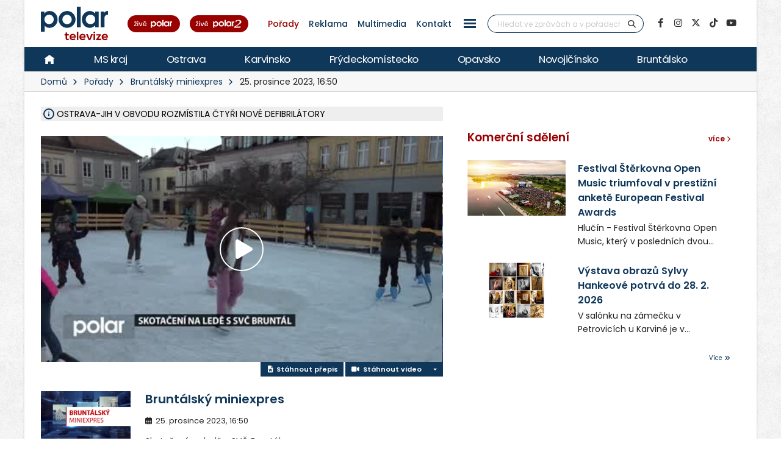

--- FILE ---
content_type: text/html; charset=UTF-8
request_url: https://polar.cz/porady/bruntalsky-miniexpres/bruntalsky-miniexpres-25-12-2023-16-54
body_size: 20638
content:
<!DOCTYPE html><html lang="cs" class="boxed">
<head>
    <meta charset="utf-8">
    <meta http-equiv="X-UA-Compatible" content="IE=edge">
    <title>Bruntálský miniexpres | Pořady | POLAR - Moravskoslezská regionální televize</title>            <meta name="description" content="Zpravodajství z Bruntálu od reportéra a kameramana Karla Soukopa">
<meta name="keywords" content="Bruntálský miniexpres">
<meta property="og:title" content="Bruntálský miniexpres | Pořady | POLAR - Moravskoslezská regionální televize">
<meta property="og:description" content="Skotačení na ledě s SVČ Bruntál">
<meta property="og:url" content="https://polar.cz/porady/bruntalsky-miniexpres/bruntalsky-miniexpres-25-12-2023-16-54">
<meta property="og:type" content="article">
<meta property="article:publisher" content="POLAR televize Ostrava, s.r.o.">
<meta property="article:published" content="2023-12-25 16:50:00">
<meta property="article:section" content="News">
<meta property="og:image" content="https://polar.cz/data/program/thumbs/bruntalsky_miniexpres_231225_skotaceni_na_lede_HD_.jpg">
<meta property="og:image:secure_url" content="https://polar.cz/data/program/thumbs/bruntalsky_miniexpres_231225_skotaceni_na_lede_HD_.jpg">
<meta property="og:image:width" content="460">
<meta property="og:image:height" content="259">
<meta name="author" content="POLAR televize Ostrava">
<meta name="viewport" content="width=device-width, initial-scale=1, minimum-scale=1.0, shrink-to-fit=no">
<meta name="application-name" content="POLAR - Moravskoslezská regionální televize">
<meta name="apple-mobile-web-app-title" content="POLAR - Moravskoslezská regionální televize">
<meta name="msapplication-config" content="/img/web/icon/browserconfig.xml">
<meta name="theme-color" content="#0f385a">
<meta name="googlebot" content="index, follow">
<meta name="robots" content="index, follow">        <link href="/vendor/web/video-js/video-js.min.css" media="screen" rel="stylesheet" type="text/css">
<link href="/vendor/web/video-js/theme/custom/index.css?ver=11" media="screen" rel="stylesheet" type="text/css">
<link href="/vendor/web/video-js/plugin/silvermine-videojs-quality-selector/quality-selector.css?ver=9" media="screen" rel="stylesheet" type="text/css">
<link href="/img/web/icon/apple-touch-icon.png" rel="apple-touch-icon" sizes="180x180">
<link href="/img/web/icon/favicon-32x32.png" rel="icon" type="image/png" sizes="32x32">
<link href="/img/web/icon/favicon-16x16.png" rel="icon" type="image/png" sizes="16x16">
<link href="/img/web/icon/site.webmanifest" rel="manifest">
<link href="/img/web/icon/safari-pinned-tab.svg" rel="mask-icon" color="#0f385a">
<link href="/img/web/icon/favicon.ico" rel="shortcut icon">
<link href="/vendor/web/font-google/css/font-google.min.css?ver=0.1" media="screen" rel="stylesheet" type="text/css">
<link href="/vendor/web/bootstrap/css/bootstrap.min.css?ver=0.1" media="screen" rel="stylesheet" type="text/css">
<link href="/vendor/web/font-awesome/css/all.min.css?ver=0.2" media="screen" rel="stylesheet" type="text/css">
<link href="/vendor/web/animate/css/animate.min.css?ver=0.1" media="screen" rel="stylesheet" type="text/css">
<link href="/vendor/web/simple-line-icons/css/simple-line-icons.min.css?ver=0.1" media="screen" rel="stylesheet" type="text/css">
<link href="/vendor/web/owl-carousel/css/owl-carousel.min.css?ver=0.1" media="screen" rel="stylesheet" type="text/css">
<link href="/vendor/web/owl-carousel/css/owl-theme.default.min.css?ver=0.1" media="screen" rel="stylesheet" type="text/css">
<link href="/vendor/web/pnotify/css/pnotify.min.css?ver=0.1" media="screen" rel="stylesheet" type="text/css">
<link href="/vendor/porto-admin/css/theme-admin-extension.min.css" media="screen" rel="stylesheet" type="text/css">
<link href="/css/admin/skin/theme-admin-extension.min.css" media="screen" rel="stylesheet" type="text/css">
<link href="/vendor/porto/css/theme.min.css?ver=0.0.1" media="screen" rel="stylesheet" type="text/css">
<link href="/vendor/porto/css/theme-elements.min.css?ver=0.0.1" media="screen" rel="stylesheet" type="text/css">
<link href="/vendor/porto/css/theme-blog.min.css?ver=0.0.1" media="screen" rel="stylesheet" type="text/css">
<link href="/css/web/skin/skin.min.css?ver=0.0.2" media="screen" rel="stylesheet" type="text/css">
<link href="/css/web/custom.min.css?ver=0.3.7" media="screen" rel="stylesheet" type="text/css">
<link href="/css/web/print.css?ver=0.5" media="print" rel="stylesheet" type="text/css">            <script  data-cmp-ab="1" data-cmp-host="c.delivery.consentmanager.net" data-cmp-cdn="cdn.consentmanager.net" data-cmp-codesrc="0" src="https://cdn.consentmanager.net/delivery/autoblocking/dfc21489221a9.js"></script>
        <script  src="/vendor/web/jquery/js/jquery.min.js?ver=0.1"></script>
        <script  src="/vendor/web/modernizr/js/modernizr.min.js?ver=0.1"></script>
        <script  src="/js/web/custom.min.js?ver=0.0.9"></script>
        <script  id="ssp-script" defer="defer" src="https://ssp.imedia.cz/static/js/ssp.js"></script>
        <script >
            //<!--
            var sspScript = document.getElementById("ssp-script");
	
			sspScript.addEventListener("load", function() {
				sssp.config({
					source: "media"
				});
				sssp.getAdsByTags();
	
				// Pokud prijde navstevnik ze seznam.cz, zobrazime layout siroky 1080px
				if (sssp.displaySeznamAds()) {
	
					var element = document.createElement("link");
					element.setAttribute("rel", "stylesheet");
					element.setAttribute("type", "text/css");
					element.setAttribute("href", "/css/web/seznam.css?ver=1.2");
					document.getElementsByTagName("head")[0].appendChild(element);
	
					// změnšíme pole pro vyhledávání
					$(".simple-search.input-group").addClass("custom-slim");
				}
			});
            //-->
        </script>    </head>

<body>	<!-- class="loading-overlay-showing" data-loading-overlay data-plugin-options="{'hideDelay': 150, 'effect': 'default'}" -->
    <!--<div class="loading-overlay">
        <div class="bounce-loader">
            <div class="bounce1"></div>
            <div class="bounce2"></div>
            <div class="bounce3"></div>
        </div>
    </div>-->

        
<div id="bannerLeaderboardPlace"></div>

<div id="ssp-zone-151865"></div>

<script>
    var sspScript = document.getElementById('ssp-script');
    sspScript.addEventListener('load', function() {
        var elBannerLeaderboard = document.getElementById('bannerLeaderboardPlace');
        var htmlBannerLeaderboard = "";
        if (sssp.displaySeznamAds()) {
            var brandedZones = [];
            if (window.innerWidth >= 1366) {
                document.body.insertAdjacentHTML('afterbegin', '<div id="ssp-zone-151865-branding"></div>');
                brandedZones.push({
                    "zoneId": 151865,
                    "width": 2000,
                    "height": 1400,
                    "id": "ssp-zone-151865",
                    "elements": [
                        {id: "ssp-zone-151865-branding", width: 2000, height: 1400}
                    ]
                });
            }
            sssp.getAds(brandedZones);

            /* Stara seznam reklama (Leaderboard) bez brandingu
            if (window.innerWidth > 767) {
                htmlBannerTop =
                    "<div class=\"row\">" +
                        "<div class=\"col-md-12\">" +
                            "<div id=\"p1\" data-szn-ssp-ad='{\"zoneId\": 151865, \"width\": 2000, \"height\": 1400}' style=\"margin: 0 auto;\"></div>" +
                        "</div>" +
                    "</div>";
                elBannerTop.insertAdjacentHTML("beforeend", htmlBannerTop);
            }*/
        } else {
            if (window.innerWidth > 767) {
                            }
        }
    });
</script>
    <div class="body border-top-0">
        <header id="header" class="header-no-border-bottom">
            <div class="header-body">
                <div class="header-container container container-md-fluid">
                    <div class="header-row">
                        <div class="header-column flex-grow-0 justify-content-center">
                            <button class="btn header-btn-collapse-nav text-secondary bg-white h-100 ms-0 me-2 collapsed" data-bs-toggle="collapse"
                                    data-bs-target=".header-nav-main">
                                <i class="fa fa-bars text-7"></i>
                            </button>
                        </div>
                        <div class="header-column flex-grow-0 align-items-start me-2 me-md-4 py-0">
                            <div class="header-logo">
								
								<h1 aria-label="Bruntálský miniexpres | Pořady | POLAR - Moravskoslezská regionální televize" class="m-0">									<a href="/">
										<img alt="POLAR - Moravskoslezská regionální televize" src="/img/web/logo.svg">
									</a>
								</h1>                            </div>
                        </div>

                        <!-- submenu - horní menu desktop -->
                        <div class="header-column align-self-center d-none d-lg-block">
                            <nav class="header-nav-top">
                                <li class="nav-item nav-item-anim-icon"><a class=" text-secondary text-hover-primary text-3 nav-link text-decoration-none line-height-3 font-weight-500 px-1 px-md-2 " href="/hd" title="" target=""><img src="/img/web/layout/header/zive-polar.svg" alt="" /></a></li><li class="nav-item nav-item-anim-icon"><a class=" text-secondary text-hover-primary text-3 nav-link text-decoration-none line-height-3 font-weight-500 px-1 px-md-2 " href="/polar2" title="" target=""><img src="/img/web/layout/header/zive-polar2.svg" class="me-3" alt="" /></a></li><li class="nav-item nav-item-anim-icon"><a id="menuProgramShowWeb" class="text-secondary text-hover-primary text-3 nav-link text-decoration-none line-height-3 font-weight-500 px-1 px-md-2 active" href="/porady" title="Pořady" target="">Pořady</a></li><li class="nav-item nav-item-anim-icon"><a class=" text-secondary text-hover-primary text-3 nav-link text-decoration-none line-height-3 font-weight-500 px-1 px-md-2 " href="/reklama" title="" target="">Reklama</a></li><li class="nav-item nav-item-anim-icon"><a class=" text-secondary text-hover-primary text-3 nav-link text-decoration-none line-height-3 font-weight-500 px-1 px-md-2 " href="https://multimedia.polar.cz/" title="" target="_blank">Multimedia</a></li><li class="nav-item nav-item-anim-icon"><a class=" text-secondary text-hover-primary text-3 nav-link text-decoration-none line-height-3 font-weight-500 px-1 px-md-2 " href="/kontakt" title="" target="">Kontakt</a></li><li class="nav-item dropdown d-none d-sm-block"><a id="menuPageWeb-15" class="nav-link dropdown-toggle text-secondary text-hover-primary text-3 nav-link text-decoration-none line-height-3 font-weight-500 px-1 px-md-2  p-0" href="#" title="" role="button" data-bs-toggle="dropdown"  rel="nofollow"><button class="btn sidenav-1"><div class="animated-icon2"><span></span><span></span><span></span><span></span></div></button></a><ul class="dropdown-menu"><li><a id="webElection2025Index" class="dropdown-item " href="/volby" title="Volby 2025" target="">Volby 2025</a></li><li><a id="menuTriptipWeb" class="dropdown-item " href="/kam-vyrazit" title="Kam vyrazit" target="">Kam vyrazit</a></li><li><a id="menuJobWeb" class="dropdown-item " href="/nabidka-prace" title="Nabídka práce" target="">Nabídka práce</a></li><li><a id="menuCameraWeb" class="dropdown-item " href="/kamery" title="Kamery" target="">Kamery</a></li><li><a id="menuPrWeb" class="dropdown-item " href="/zpravy/pr-clanky" title="Komerční sdělení" target="">Komerční sdělení</a></li><li><a id="menuProgramWeb" class="dropdown-item " href="/program" title="TV program" target="">TV program</a></li><li><a id="menuPageWeb-20" class="dropdown-item " href="/hbbtv" title="HbbTV" target="">HbbTV</a></li><li><a id="menuPageWeb-14" class="dropdown-item " href="/jak-naladit" title="Jak naladit" target="">Jak naladit</a></li></ul></li>                            </nav>
                        </div>

                        <!-- Horní hlavička mobily -->
                        <div class="header-row d-lg-none p-relative d-flex justify-content-end">
                            <div class="header-column flex-grow-0 align-self-center me-2 me-md-3 z-index-2">
                                <nav class="header-nav-top">
                                    <li class="nav-item nav-item-anim-icon"><a class=" text-secondary text-hover-primary text-3 nav-link text-decoration-none line-height-3 font-weight-500 px-1 px-md-2 " href="/hd" title="" target=""><img src="/img/web/layout/header/zive-polar-small.svg" alt="" /></a></li><li class="nav-item nav-item-anim-icon"><a class="hide-xs text-secondary text-hover-primary text-3 nav-link text-decoration-none line-height-3 font-weight-500 px-1 px-md-2 " href="/polar2" title="" target=""><img src="/img/web/layout/header/zive-polar2-small.svg" alt="" /></a></li>                                </nav>
                            </div>
                            <div class="header-column flex-grow-0 align-self-center me-5 me-5-custom pe-2 z-index-2">
                                <a href="https://www.facebook.com/televize.polar" target="_blank" class="text-secondary hide-xs-2">
                                    <i class="fab fa-facebook-f text-7"></i>
                                </a>
                            </div>
                            <div class="header-row p-absolute right-0 w-100 justify-content-end align-self-center me-3">
                                <div class="header-nav-features w-100 ps-2">
                                    <div class="header-nav-features-search-reveal-container justify-content-end">
                                        <div class="header-nav-feature header-nav-features-search header-nav-features-search-reveal d-inline-flex w-100">
                                            <form class="searchForm w-100" role="search" action="/hledani" method="get">
                                                <div class="simple-search input-group bg-white w-100 z-index-3">
                                                    <input class="form-control search" name="q" type="text" value=""
                                                           placeholder="Hledat ve zprávách a v pořadech" required minlength="3">
                                                    <button class="btn" type="submit">
                                                        <i class="fa fa-search header-nav-top-icon text-6 text-secondary"></i>
                                                    </button>
                                                </div>
                                            </form>
                                            <a href="#" class="header-nav-features-search-show-icon"><i
                                                        class="fas fa-search header-nav-top-icon text-6 text-secondary"></i></a>
                                            <a href="#" class="header-nav-features-search-hide-icon"><i
                                                        class="fas fa-times header-nav-top-icon text-secondary"></i></a>
                                        </div>
                                    </div>
                                </div>
                            </div>
                        </div>
                        <!-- END Horní hlavička mobily -->

                        <div class="header-column align-self-center d-none d-lg-block">
                            <div class="header-nav-features header-nav-features-no-border header-nav-features-md-show-border justify-content-end px-0 mx-0">
                                <form class="searchForm" action="/hledani" method="get">
                                    <div class="simple-search input-group line-height-1">
                                        <input class="form-control search" name="q" type="text" value="" placeholder="Hledat ve zprávách a v pořadech" required
                                               minlength="3">
                                        <button class="btn btn-rounded" type="submit">
                                            <i class="fa fa-search header-nav-top-icon"></i>
                                        </button>
                                    </div>
                                </form>
                            </div>
                        </div>
                        <div class="header-column align-self-center flex-row justify-content-end d-none d-xl-flex">
                            <ul class="social-icons">
                                <li class="social-icons-facebook">
                                    <a href="https://www.facebook.com/televize.polar" target="_blank" data-placement="bottom" data-tooltip title="Facebook" class="text-secondary text-hover-light" onclick="ga('send', 'event', 'soc-fb');">
                                        <i class="fab fa-facebook-f"></i>
                                    </a>
                                </li>
                                <li class="social-icons-instagram">
                                    <a href="https://www.instagram.com/televize.polar/" target="_blank" data-placement="bottom" data-tooltip title="Instagram" class="text-secondary text-hover-light" onclick="ga('send', 'event', 'soc-ig');">
                                        <i class="fab fa-instagram"></i>
                                    </a>
                                </li>
                                <li class="social-icons-twitter">
                                    <a href="https://twitter.com/Televize_Polar" target="_blank" data-placement="bottom" data-tooltip title="Platforma X" class="text-secondary text-hover-light" onclick="ga('send', 'event', 'soc-twitter');">
                                        <i class="fab fa-x-twitter"></i>
                                    </a>
                                </li>
								<li class="social-icons-tiktok">
                                    <a href="https://www.tiktok.com/@televize.polar" target="_blank" data-placement="bottom" data-tooltip title="TikTok" class="text-secondary text-hover-light" onclick="ga('send', 'event', 'soc-tiktok');">
                                        <i class="fab fa-tiktok"></i>
                                    </a>
                                </li>
                                <li class="social-icons-youtube">
                                    <a href="https://www.youtube.com/user/polarostrava" target="_blank" data-placement="bottom" data-tooltip title="YouTube" class="text-secondary text-hover-light">
                                        <i class="fab fa-youtube"></i>
                                    </a>
                                </li>
                            </ul>
                        </div>
                    </div>
                </div>

                <div class="header-container header-nav header-nav-bar p-0 border-bottom border-color-ccc">
                    <div class="container-fluid gx-0">
                        <!-- Mobily - Menu regionů v posuvné liště -->
                        <div class="mobile_menu d-lg-none">
                            <nav class="d-flex">
                                <ul class="nav nav-pills mobile-menu" id="mainNav"><li id="menuHome" class="d-none d-lg-flex align-self-lg-center ms-0"><a class="d-flex align-items-center text-4 font-weight-normal bg-hover-primary text-hover-light text-no-uppercase nav-link text-light " href="/" target=""><img src="/img/web/layout/header/home.svg" alt="" /></a></li><li id="region-all" class=""><a class="d-flex align-items-center text-4 font-weight-normal bg-hover-primary text-hover-light text-no-uppercase nav-link text-light " href="/zpravy" target="">MS kraj</a></li><li class="dropdown"><a id="region-ostrava" class="dropdown-item dropdown-toggle d-flex align-items-center text-4 font-weight-normal bg-hover-primary text-hover-light text-no-uppercase nav-link text-light " href="/zpravy/ostrava" title="Ostrava" target="">Ostrava</a><ul class="dropdown-menu"><li class=""><a id="city-ostrava-mesto" class="dropdown-item text-2" href="/zpravy/ostrava/ostrava-mesto" title="Ostrava-město" target="">Ostrava-město</a></li><li class=""><a id="city-ostrava-jih" class="dropdown-item text-2" href="/zpravy/ostrava/ostrava-jih" title="Ostrava-Jih" target="">Ostrava-Jih</a></li><li class=""><a id="city-ostrava-poruba" class="dropdown-item text-2" href="/zpravy/ostrava/ostrava-poruba" title="Ostrava-Poruba" target="">Ostrava-Poruba</a></li><li class=""><a id="city-slezska-ostrava" class="dropdown-item text-2" href="/zpravy/ostrava/slezska-ostrava" title="Ostrava-Slezská Ostrava" target="">Ostrava-Slezská Ostrava</a></li><li class=""><a id="city-ostrava-centrum" class="dropdown-item text-2" href="/zpravy/ostrava/ostrava-centrum" title="Ostrava-Centrum" target="">Ostrava-Centrum</a></li><li class=""><a id="city-ostrava-vitkovice" class="dropdown-item text-2" href="/zpravy/ostrava/ostrava-vitkovice" title="Ostrava-Vítkovice" target="">Ostrava-Vítkovice</a></li><li class=""><a id="city-ostrava-marianske-hory" class="dropdown-item text-2" href="/zpravy/ostrava/ostrava-marianske-hory" title="Ostrava-Mariánské hory" target="">Ostrava-Mariánské hory</a></li><li class=""><a id="city-ostrava-svinov" class="dropdown-item text-2" href="/zpravy/ostrava/ostrava-svinov" title="Ostrava-Svinov" target="">Ostrava-Svinov</a></li></ul></li><li class="dropdown"><a id="region-karvinsko" class="dropdown-item dropdown-toggle d-flex align-items-center text-4 font-weight-normal bg-hover-primary text-hover-light text-no-uppercase nav-link text-light " href="/zpravy/karvinsko" title="Karvinsko" target="">Karvinsko</a><ul class="dropdown-menu"><li class=""><a id="city-havirov" class="dropdown-item text-2" href="/zpravy/karvinsko/havirov" title="Havířov" target="">Havířov</a></li><li class=""><a id="city-karvina" class="dropdown-item text-2" href="/zpravy/karvinsko/karvina" title="Karviná" target="">Karviná</a></li><li class=""><a id="city-orlova" class="dropdown-item text-2" href="/zpravy/karvinsko/orlova" title="Orlová" target="">Orlová</a></li><li class=""><a id="city-rychvald" class="dropdown-item text-2" href="/zpravy/karvinsko/rychvald" title="Rychvald" target="">Rychvald</a></li><li class=""><a id="city-stonava" class="dropdown-item text-2" href="/zpravy/karvinsko/stonava" title="Stonava" target="">Stonava</a></li><li class=""><a id="city-horni-sucha" class="dropdown-item text-2" href="/zpravy/karvinsko/horni-sucha" title="Horní Suchá" target="">Horní Suchá</a></li><li class=""><a id="city-terlicko" class="dropdown-item text-2" href="/zpravy/karvinsko/terlicko" title="Těrlicko" target="">Těrlicko</a></li><li class=""><a id="city-dolni-lutyne" class="dropdown-item text-2" href="/zpravy/karvinsko/dolni-lutyne" title="Dolní Lutyně" target="">Dolní Lutyně</a></li><li class=""><a id="city-albrechtice" class="dropdown-item text-2" href="/zpravy/karvinsko/albrechtice" title="Albrechtice" target="">Albrechtice</a></li><li class=""><a id="city-detmarovice" class="dropdown-item text-2" href="/zpravy/karvinsko/detmarovice" title="Dětmarovice" target="">Dětmarovice</a></li></ul></li><li class="dropdown"><a id="region-frydeckomistecko" class="dropdown-item dropdown-toggle d-flex align-items-center text-4 font-weight-normal bg-hover-primary text-hover-light text-no-uppercase nav-link text-light " href="/zpravy/frydeckomistecko" title="Frýdeckomístecko" target="">Frýdeckomístecko</a><ul class="dropdown-menu"><li class=""><a id="city-frydek-mistek" class="dropdown-item text-2" href="/zpravy/frydeckomistecko/frydek-mistek" title="Frýdek-Místek" target="">Frýdek-Místek</a></li><li class=""><a id="city-frydlant-nad-ostravici" class="dropdown-item text-2" href="/zpravy/frydeckomistecko/frydlant-nad-ostravici" title="Frýdlant nad Ostravicí" target="">Frýdlant nad Ostravicí</a></li><li class=""><a id="city-palkovice" class="dropdown-item text-2" href="/zpravy/frydeckomistecko/palkovice" title="Palkovice" target="">Palkovice</a></li><li class=""><a id="city-celadna" class="dropdown-item text-2" href="/zpravy/frydeckomistecko/celadna" title="Čeladná" target="">Čeladná</a></li><li class=""><a id="city-nosovice" class="dropdown-item text-2" href="/zpravy/frydeckomistecko/nosovice" title="Nošovice" target="">Nošovice</a></li><li class=""><a id="city-jablunkov" class="dropdown-item text-2" href="/zpravy/frydeckomistecko/jablunkov" title="Jablunkov" target="">Jablunkov</a></li><li class=""><a id="city-janovice" class="dropdown-item text-2" href="/zpravy/frydeckomistecko/janovice" title="Janovice" target="">Janovice</a></li><li class=""><a id="city-navsi" class="dropdown-item text-2" href="/zpravy/frydeckomistecko/navsi" title="Návsí" target="">Návsí</a></li><li class=""><a id="city-dobra" class="dropdown-item text-2" href="/zpravy/frydeckomistecko/dobra" title="Dobrá" target="">Dobrá</a></li></ul></li><li class="dropdown"><a id="region-opavsko" class="dropdown-item dropdown-toggle d-flex align-items-center text-4 font-weight-normal bg-hover-primary text-hover-light text-no-uppercase nav-link text-light " href="/zpravy/opavsko" title="Opavsko" target="">Opavsko</a><ul class="dropdown-menu"><li class=""><a id="city-opava" class="dropdown-item text-2" href="/zpravy/opavsko/opava" title="Opava" target="">Opava</a></li></ul></li><li class="dropdown"><a id="region-novojicinsko" class="dropdown-item dropdown-toggle d-flex align-items-center text-4 font-weight-normal bg-hover-primary text-hover-light text-no-uppercase nav-link text-light " href="/zpravy/novojicinsko" title="Novojičínsko" target="">Novojičínsko</a><ul class="dropdown-menu"><li class=""><a id="city-novy-jicin" class="dropdown-item text-2" href="/zpravy/novojicinsko/novy-jicin" title="Nový Jičín" target="">Nový Jičín</a></li><li class=""><a id="city-studenka" class="dropdown-item text-2" href="/zpravy/novojicinsko/studenka" title="Studénka" target="">Studénka</a></li><li class=""><a id="city-odry" class="dropdown-item text-2" href="/zpravy/novojicinsko/odry" title="Odry" target="">Odry</a></li><li class=""><a id="city-fulnek" class="dropdown-item text-2" href="/zpravy/novojicinsko/fulnek" title="Fulnek" target="">Fulnek</a></li><li class=""><a id="city-bilovec" class="dropdown-item text-2" href="/zpravy/novojicinsko/bilovec" title="Bílovec" target="">Bílovec</a></li></ul></li><li class="dropdown"><a id="region-bruntalsko" class="dropdown-item dropdown-toggle d-flex align-items-center text-4 font-weight-normal bg-hover-primary text-hover-light text-no-uppercase nav-link text-light " href="/zpravy/bruntalsko" title="Bruntálsko" target="">Bruntálsko</a><ul class="dropdown-menu"><li class=""><a id="city-bruntal" class="dropdown-item text-2" href="/zpravy/bruntalsko/bruntal" title="Bruntál" target="">Bruntál</a></li></ul></li></ul>                            </nav>
                        </div>
                        <div class="header-nav-main header-nav-main-effect-1 header-nav-main-sub-effect-1 collapse">
                            <div class="d-flex">
                                <!-- Desktop hlavní menu regiony -->
                                <div class="d-none d-lg-flex">
                                    <nav class="">
                                        <ul class="nav nav-pills" id="mainNav"><li id="menuHome" class="d-none d-lg-flex align-self-lg-center ms-0"><a class="d-flex align-items-center text-4 font-weight-normal bg-hover-primary text-hover-light text-no-uppercase nav-link text-light " href="/" target=""><img src="/img/web/layout/header/home.svg" alt="" /></a></li><li id="region-all" class=""><a class="d-flex align-items-center text-4 font-weight-normal bg-hover-primary text-hover-light text-no-uppercase nav-link text-light " href="/zpravy" target="">MS kraj</a></li><li class="dropdown"><a id="region-ostrava" class="dropdown-item dropdown-toggle d-flex align-items-center text-4 font-weight-normal bg-hover-primary text-hover-light text-no-uppercase nav-link text-light " href="/zpravy/ostrava" title="Ostrava" target="">Ostrava</a><ul class="dropdown-menu"><li class=""><a id="city-ostrava-mesto" class="dropdown-item text-2" href="/zpravy/ostrava/ostrava-mesto" title="Ostrava-město" target="">Ostrava-město</a></li><li class=""><a id="city-ostrava-jih" class="dropdown-item text-2" href="/zpravy/ostrava/ostrava-jih" title="Ostrava-Jih" target="">Ostrava-Jih</a></li><li class=""><a id="city-ostrava-poruba" class="dropdown-item text-2" href="/zpravy/ostrava/ostrava-poruba" title="Ostrava-Poruba" target="">Ostrava-Poruba</a></li><li class=""><a id="city-slezska-ostrava" class="dropdown-item text-2" href="/zpravy/ostrava/slezska-ostrava" title="Ostrava-Slezská Ostrava" target="">Ostrava-Slezská Ostrava</a></li><li class=""><a id="city-ostrava-centrum" class="dropdown-item text-2" href="/zpravy/ostrava/ostrava-centrum" title="Ostrava-Centrum" target="">Ostrava-Centrum</a></li><li class=""><a id="city-ostrava-vitkovice" class="dropdown-item text-2" href="/zpravy/ostrava/ostrava-vitkovice" title="Ostrava-Vítkovice" target="">Ostrava-Vítkovice</a></li><li class=""><a id="city-ostrava-marianske-hory" class="dropdown-item text-2" href="/zpravy/ostrava/ostrava-marianske-hory" title="Ostrava-Mariánské hory" target="">Ostrava-Mariánské hory</a></li><li class=""><a id="city-ostrava-svinov" class="dropdown-item text-2" href="/zpravy/ostrava/ostrava-svinov" title="Ostrava-Svinov" target="">Ostrava-Svinov</a></li></ul></li><li class="dropdown"><a id="region-karvinsko" class="dropdown-item dropdown-toggle d-flex align-items-center text-4 font-weight-normal bg-hover-primary text-hover-light text-no-uppercase nav-link text-light " href="/zpravy/karvinsko" title="Karvinsko" target="">Karvinsko</a><ul class="dropdown-menu"><li class=""><a id="city-havirov" class="dropdown-item text-2" href="/zpravy/karvinsko/havirov" title="Havířov" target="">Havířov</a></li><li class=""><a id="city-karvina" class="dropdown-item text-2" href="/zpravy/karvinsko/karvina" title="Karviná" target="">Karviná</a></li><li class=""><a id="city-orlova" class="dropdown-item text-2" href="/zpravy/karvinsko/orlova" title="Orlová" target="">Orlová</a></li><li class=""><a id="city-rychvald" class="dropdown-item text-2" href="/zpravy/karvinsko/rychvald" title="Rychvald" target="">Rychvald</a></li><li class=""><a id="city-stonava" class="dropdown-item text-2" href="/zpravy/karvinsko/stonava" title="Stonava" target="">Stonava</a></li><li class=""><a id="city-horni-sucha" class="dropdown-item text-2" href="/zpravy/karvinsko/horni-sucha" title="Horní Suchá" target="">Horní Suchá</a></li><li class=""><a id="city-terlicko" class="dropdown-item text-2" href="/zpravy/karvinsko/terlicko" title="Těrlicko" target="">Těrlicko</a></li><li class=""><a id="city-dolni-lutyne" class="dropdown-item text-2" href="/zpravy/karvinsko/dolni-lutyne" title="Dolní Lutyně" target="">Dolní Lutyně</a></li><li class=""><a id="city-albrechtice" class="dropdown-item text-2" href="/zpravy/karvinsko/albrechtice" title="Albrechtice" target="">Albrechtice</a></li><li class=""><a id="city-detmarovice" class="dropdown-item text-2" href="/zpravy/karvinsko/detmarovice" title="Dětmarovice" target="">Dětmarovice</a></li></ul></li><li class="dropdown"><a id="region-frydeckomistecko" class="dropdown-item dropdown-toggle d-flex align-items-center text-4 font-weight-normal bg-hover-primary text-hover-light text-no-uppercase nav-link text-light " href="/zpravy/frydeckomistecko" title="Frýdeckomístecko" target="">Frýdeckomístecko</a><ul class="dropdown-menu"><li class=""><a id="city-frydek-mistek" class="dropdown-item text-2" href="/zpravy/frydeckomistecko/frydek-mistek" title="Frýdek-Místek" target="">Frýdek-Místek</a></li><li class=""><a id="city-frydlant-nad-ostravici" class="dropdown-item text-2" href="/zpravy/frydeckomistecko/frydlant-nad-ostravici" title="Frýdlant nad Ostravicí" target="">Frýdlant nad Ostravicí</a></li><li class=""><a id="city-palkovice" class="dropdown-item text-2" href="/zpravy/frydeckomistecko/palkovice" title="Palkovice" target="">Palkovice</a></li><li class=""><a id="city-celadna" class="dropdown-item text-2" href="/zpravy/frydeckomistecko/celadna" title="Čeladná" target="">Čeladná</a></li><li class=""><a id="city-nosovice" class="dropdown-item text-2" href="/zpravy/frydeckomistecko/nosovice" title="Nošovice" target="">Nošovice</a></li><li class=""><a id="city-jablunkov" class="dropdown-item text-2" href="/zpravy/frydeckomistecko/jablunkov" title="Jablunkov" target="">Jablunkov</a></li><li class=""><a id="city-janovice" class="dropdown-item text-2" href="/zpravy/frydeckomistecko/janovice" title="Janovice" target="">Janovice</a></li><li class=""><a id="city-navsi" class="dropdown-item text-2" href="/zpravy/frydeckomistecko/navsi" title="Návsí" target="">Návsí</a></li><li class=""><a id="city-dobra" class="dropdown-item text-2" href="/zpravy/frydeckomistecko/dobra" title="Dobrá" target="">Dobrá</a></li></ul></li><li class="dropdown"><a id="region-opavsko" class="dropdown-item dropdown-toggle d-flex align-items-center text-4 font-weight-normal bg-hover-primary text-hover-light text-no-uppercase nav-link text-light " href="/zpravy/opavsko" title="Opavsko" target="">Opavsko</a><ul class="dropdown-menu"><li class=""><a id="city-opava" class="dropdown-item text-2" href="/zpravy/opavsko/opava" title="Opava" target="">Opava</a></li></ul></li><li class="dropdown"><a id="region-novojicinsko" class="dropdown-item dropdown-toggle d-flex align-items-center text-4 font-weight-normal bg-hover-primary text-hover-light text-no-uppercase nav-link text-light " href="/zpravy/novojicinsko" title="Novojičínsko" target="">Novojičínsko</a><ul class="dropdown-menu"><li class=""><a id="city-novy-jicin" class="dropdown-item text-2" href="/zpravy/novojicinsko/novy-jicin" title="Nový Jičín" target="">Nový Jičín</a></li><li class=""><a id="city-studenka" class="dropdown-item text-2" href="/zpravy/novojicinsko/studenka" title="Studénka" target="">Studénka</a></li><li class=""><a id="city-odry" class="dropdown-item text-2" href="/zpravy/novojicinsko/odry" title="Odry" target="">Odry</a></li><li class=""><a id="city-fulnek" class="dropdown-item text-2" href="/zpravy/novojicinsko/fulnek" title="Fulnek" target="">Fulnek</a></li><li class=""><a id="city-bilovec" class="dropdown-item text-2" href="/zpravy/novojicinsko/bilovec" title="Bílovec" target="">Bílovec</a></li></ul></li><li class="dropdown"><a id="region-bruntalsko" class="dropdown-item dropdown-toggle d-flex align-items-center text-4 font-weight-normal bg-hover-primary text-hover-light text-no-uppercase nav-link text-light " href="/zpravy/bruntalsko" title="Bruntálsko" target="">Bruntálsko</a><ul class="dropdown-menu"><li class=""><a id="city-bruntal" class="dropdown-item text-2" href="/zpravy/bruntalsko/bruntal" title="Bruntál" target="">Bruntál</a></li></ul></li></ul>                                    </nav>
                                </div>

                                <!-- Mobily Hamburger menu - levý sloupec + pravý sloupec -->
                                <div class="d-lg-none regions">
                    <nav class="">
                        <ul class="nav nav-pills" id=""><li id="menuProgramShowWeb" class=""><a class="d-flex align-items-center text-4 font-weight-normal bg-hover-primary text-hover-light text-no-uppercase nav-link text-light " href="/porady" target="">Pořady</a></li><li id="menuPageWeb-13" class=""><a class="d-flex align-items-center text-4 font-weight-normal bg-hover-primary text-hover-light text-no-uppercase nav-link text-light " href="/reklama" target="">Reklama</a></li><li id="webElection2025Index" class=""><a class="d-flex align-items-center text-4 font-weight-normal bg-hover-primary text-hover-light text-no-uppercase nav-link text-light " href="/volby" target="">Volby 2025</a></li><li id="menuPageWeb-25" class=""><a class="d-flex align-items-center text-4 font-weight-normal bg-hover-primary text-hover-light text-no-uppercase nav-link text-light " href="/kontakt" target="">Kontakt</a></li><li id="menuTriptipWeb" class=""><a class="d-flex align-items-center text-4 font-weight-normal bg-hover-primary text-hover-light text-no-uppercase nav-link text-light " href="/kam-vyrazit" target="">Kam vyrazit</a></li></ul>
                    </nav>
                </div>
                <div class="pages-mobile-menu d-lg-none w-50 float-end">
                    <nav class="">
                        <ul class="nav nav-pills mobile-ham-right" id=""><li id="menuJobWeb" class=""><a class="d-flex align-items-center text-4 font-weight-normal bg-hover-primary text-hover-light text-no-uppercase nav-link text-light " href="/nabidka-prace" target="">Nabídka práce</a></li><li id="menuCameraWeb" class=""><a class="d-flex align-items-center text-4 font-weight-normal bg-hover-primary text-hover-light text-no-uppercase nav-link text-light " href="/kamery" target="">Kamery</a></li><li id="menuPrWeb" class=""><a class="d-flex align-items-center text-4 font-weight-normal bg-hover-primary text-hover-light text-no-uppercase nav-link text-light " href="/zpravy/pr-clanky" target="">Komerční sdělení</a></li><li id="menuProgramWeb" class=""><a class="d-flex align-items-center text-4 font-weight-normal bg-hover-primary text-hover-light text-no-uppercase nav-link text-light " href="/program" target="">TV program</a></li><li id="menuPageWeb-20" class=""><a class="d-flex align-items-center text-4 font-weight-normal bg-hover-primary text-hover-light text-no-uppercase nav-link text-light " href="/hbbtv" target="">HbbTV</a></li><li id="menuPageWeb-14" class=""><a class="d-flex align-items-center text-4 font-weight-normal bg-hover-primary text-hover-light text-no-uppercase nav-link text-light " href="/jak-naladit" target="">Jak naladit</a></li></ul></nav></div>
                            </div>

                            <!-- Mobily - Přidání sociálních sítí do rozbalovacího menu dolů -->
                            <ul class="d-lg-none social-mobile-menu d-flex flex-row justify-content-center mb-2">
                                <li class="border-bottom-0 w-auto mx-1"><a href="https://www.facebook.com/televize.polar"
                                                                           class="d-flex align-self-center text-6 text-decoration-none w-auto"
                                                                           target="_blank"><i class="fab fa-facebook-f text-white"></i></a></li>
                                <li class="border-bottom-0 w-auto mx-1"><a href="https://www.instagram.com/televize.polar/"
                                                                           class="d-flex align-self-center text-6 text-decoration-none w-auto"
                                                                           target="_blank"><i class="fab fa-instagram text-white"></i></a></li>
                                <li class="border-bottom-0 w-auto mx-1"><a href="https://twitter.com/Televize_Polar"
                                                                           class="d-flex align-self-center text-6 text-decoration-none w-auto"
                                                                           target="_blank"><i class="fab fa-x-twitter text-white"></i></a></li>
								<li class="border-bottom-0 w-auto mx-1"><a href="https://www.tiktok.com/@televize.polar"
                                                                           class="d-flex align-self-center text-6 text-decoration-none w-auto"
                                                                           target="_blank"><i class="fab fa-tiktok text-white"></i></a></li>
                                <li class="border-bottom-0 w-auto mx-1"><a href="https://www.youtube.com/user/polarostrava"
                                                                           class="d-flex align-self-center text-6 text-decoration-none w-auto"
                                                                           target="_blank"><i class="fab fa-youtube text-white"></i></a></li>
                                <li class="border-bottom-0 w-auto mx-1"><a href="https://polarmultimedia.cz" class="d-flex align-self-center w-auto"
                                                                           target="_blank"><img alt="POLAR multimedia"
                                                                                                src="/img/web/POLAR_multimedia_RGB_white.png"></a>
                                </li>
                            </ul>
                        </div>
                    </div>
                </div>
            </div>
        </header>

        <div role="main" class="main">
            <script type="application/ld+json">
	{
    "@context": "https://schema.org",
    "@type": "TVEpisode",
    "name": "Bruntálský miniexpres, 25. prosince 2023, 16:50",
    "description": "Skotačení na ledě s SVČ Bruntál",
    "datePublished": "2023-12-25T16:50:00+01:00",
    "thumbnailUrl": "https://polar.cz/data/program/thumbs/bruntalsky_miniexpres_231225_skotaceni_na_lede_HD_.jpg",
    "duration": "PT2M5S",
    "video": {
        "@type": "VideoObject",
        "name": "Bruntálský miniexpres, 25. prosince 2023, 16:50",
        "description": "Skotačení na ledě s SVČ Bruntál",
        "thumbnailUrl": "https://polar.cz/data/program/thumbs/bruntalsky_miniexpres_231225_skotaceni_na_lede_HD_.jpg",
        "uploadDate": "2023-12-25T16:50:00+01:00",
        "duration": "PT2M5S",
        "contentUrl": "https://light.polar.cz/videa/polar/porady/publikovano/2023/12/25/bruntalsky_miniexpres_231225_skotaceni_na_lede_HD__hq.mp4",
        "embedUrl": "https://light.polar.cz/videa/polar/porady/publikovano/2023/12/25/bruntalsky_miniexpres_231225_skotaceni_na_lede_HD__hq.mp4",
        "publisher": {
            "@type": "Organization",
            "name": "POLAR - moravskoslezská regionální televize",
            "logo": {
                "@type": "ImageObject",
                "url": "https://polar.cz/data/microformats/polar.png"
            }
        }
    }
}</script>

<!-- JSON-LD pro BreadcrumbList -->
<script type="application/ld+json">
{
    "@context": "https://schema.org",
    "@type": "BreadcrumbList",
    "itemListElement": [
        {
            "@type": "ListItem",
            "position": 1,
            "name": "Domů",
            "item": "/"
        },
        {
            "@type": "ListItem",
            "position": 2,
            "name": "Pořady",
            "item": "/porady"
        },
        {
            "@type": "ListItem",
            "position": 3,
            "name": "Bruntálský miniexpres",
            "item": "/porady/bruntalsky-miniexpres"
        },
        {
            "@type": "ListItem",
            "position": 4,
            "name": "25. prosince 2023, 16:50",
            "item": "/porady/bruntalsky-miniexpres/bruntalsky-miniexpres-25-12-2023-16-54"
        }
    ]
}</script>
<section class="page-header page-header-modern bg-color-light-scale-1 page-header-sm mb-0 mb-lg-4">
    <div class="container">
        <div class="row">
            <div class="col-md-12 align-self-center order-1 show-episode-detail">
                
<ul class="breadcrumb d-inline-block">
    <li>
        <a href="/" title="Domů">
            Domů        </a>
    </li>
                                            <li>
                <a href="/porady" title="" class="" target="">
                    Pořady                </a>
            </li>
                                                    <li>
                <a href="/porady/bruntalsky-miniexpres" title="" class="" target="">
                    Bruntálský miniexpres                </a>
            </li>
                                        <li class="active">
                25. prosince 2023, 16:50            </li>
            </ul>            </div>
        </div>
    </div>
</section>

<div class="container">
    <div class="row">
        <div class="col-12">
            <div id="crawl" class="mb-2 hide">
                <div id="crawlIcon">
                    Mimořádná zpráva:
                </div>
                <div class="crawl-container">
                    <div>
                        Načítám...
                    </div>
                </div>
            </div>
        </div>
    </div>
    <div class="row sticky-square">
        <div class="col-12 col-md-7">
            <div id="ticker" class="mb-4">
                <div id="tickerIcon" class="">
                    <!--<i class="fa fa-fw fa-info text-light"></i>-->
                </div>
                <div class="ticker-container">
                    <ul>
                        <div class="ticker-active">
                            <li>
                                <span>
                                    Načítám...
                                </span>
                            </li>
                        </div>
                    </ul>>
                </div>
            </div>

            <article class="post post-medium">
                <div class="video-thumbnail" itemprop="associatedMedia image" itemscope itemtype="https://schema.org/ImageObject">
                                                <meta itemprop="width" content="460">
                            <meta itemprop="height" content="259">
                            <meta itemprop="url" content="https://polar.cz/data/program/thumbs/bruntalsky_miniexpres_231225_skotaceni_na_lede_HD_.jpg">

							<video id="player" class="video-js vjs-fluid vjs-16-9 vjs-theme-fantasy" data-setup='{"controls": true, "autoplay": false, "preload": "auto", "poster": "/data/program/thumbs/bruntalsky_miniexpres_231225_skotaceni_na_lede_HD_.jpg" }'>
								<source src="https://light.polar.cz/videa/polar/porady/publikovano/2023/12/25/bruntalsky_miniexpres_231225_skotaceni_na_lede_HD__lq.mp4" type="video/mp4" label="nízká SD 576p" selected="true" />
								<source src="https://light.polar.cz/videa/polar/porady/publikovano/2023/12/25/bruntalsky_miniexpres_231225_skotaceni_na_lede_HD__hq.mp4" type="video/mp4" label="vysoká HD 1080p" />
                                <p>Váš prohlížeč nepodporuje HTML5 video. Zde je odkaz na <a href="https://light.polar.cz/videa/polar/porady/publikovano/2023/12/25/bruntalsky_miniexpres_231225_skotaceni_na_lede_HD__lq.mp4">video</a>.</p>
                            </video>
                                            </div>
				
									<div class="btn-group pull-right">
						<a class="btn btn-secondary btn-xs me-1"
						   href="/porady/overwrite-docx/29914"
						   title="Stáhnout přepis"
						   rel="nofollow">
							<i class="fa fa-fw fa-file-word"></i>
							Stáhnout přepis
						</a>
				
						<a class="btn btn-secondary btn-xs"
						   href="/porady/download/29914/hq"
						   title="bruntalsky_miniexpres_231225_skotaceni_na_lede_HD_"
						   rel="nofollow">
							<i class="fa fa-fw fa-video"></i>&nbsp;
							Stáhnout video
						</a>
						<button class="btn btn-secondary btn-xs dropdown-toggle" type="button" id="dropdownMenuButton1" data-bs-toggle="dropdown"
								aria-expanded="false">
							<span class="caret"></span>
							<span class="sr-only">
								Stáhnout video
							</span>
						</button>
						<ul class="dropdown-menu dropdown-menu-end py-0" aria-labelledby="dropdownMenuButton1">
							<li>
								<a class="dropdown-item"
								   href="/porady/download/29914/hq"
								   title="bruntalsky_miniexpres_231225_skotaceni_na_lede_HD__hq.mp4"
								   rel="nofollow">
									Vysoká kvalita (72 MB)								</a>
							</li>
							<li>
								<a class="dropdown-item"
								   href="/porady/download/29914/lq"
								   title="bruntalsky_miniexpres_231225_skotaceni_na_lede_HD__lq.mp4"
								   rel="nofollow">
									Nízká kvalita (20 MB)								</a>
							</li>
						</ul>
					</div>
				
                <div class="clearfix"></div>
                <div class="row mt-4 mb-5">
                    <div class="col-12 col-lg-3 d-none d-lg-block">
                                                <img class="img-fluid" src="/data/program/show/64/show-20231002132804_514.jpg" alt="Bruntálský miniexpres"/>
                    </div>
                    <div class="col-12 col-lg-9">
                        <div class="post-content">
                            <h2>
                                <a href="/porady/bruntalsky-miniexpres/bruntalsky-miniexpres-25-12-2023-16-54">
                                    Bruntálský miniexpres                                </a>
                            </h2>
                                                            <div class="post-meta">
                                    <span>
                                        <i class="far fa-calendar-alt"></i>
                                        25. prosince 2023, 16:50                                    </span>
                                </div>
                                                        <div class="mb-0 ">
                                Skotačení na ledě s SVČ Bruntál                            </div>
                        </div>
                    </div>
                </div>
                                    <div class="divider my-3">
                        <i class="fas fa-info"></i>
                    </div>
                    <div class="row">
                        <div class="col-sm-12 text" id="overwrite">
                            <h1 style="font-size:24px">Skotačení na ledě s SVČ Bruntál</h1>
<p class="anotation"><strong>Hned po zahájení provozu rekreační ledové plochy na bruntálském náměstí, obuly si brusle místní děti a mnohé se na ně i poprvé postavily. Bruntálské SVČ využilo led na  náměstí k prvním hrám a soutěžím. Technické služby navíc kvalitu plochy vzorně upravují.</strong></p>
<p> Plocha alespoň částečně nahrazuje absenci zimního stadionu, jehož výstavbu město připravuje.</p>
<p> </p>
<p class="synchron"><strong>Dominika Kulašová, pořadatelka, SVČ Bruntál:</strong> „Dneska jsme si ve spolupráci se Sportem Bruntál připravili akci, které říkáme Skotačení na ledě, bohužel jsme nemohli být na brusláku, tak máme tady ledovou plochu na náměstí. Myslím si, že nám to prostorově asi stačí. Děcka jsou spokojené, rodiče evidentně taky."</p>
<p> </p>
<p class="synchron"><strong>Anketa, účastníci akce: </strong>„Jo, dobrý, jezdí se na něm dobře..“</p>
<p> </p>
<p class="synchron">„Dobře, já bruslím od 7 let."<br></p>
<p> Nejlepším způsobem seznámení se s bruslením jsou hry a zábavy, které SVČ na ledě připravilo.</p>
<p> </p>
<p class="synchron"><strong>Dominika Kulašová, pořadatelka, SVČ Bruntál: </strong>„Budou tady mít slalomy, abychom otestovali, jak dobře bruslí, potom tady budou volně doplňkové hry, jako jsou Rybičky rybáři jedou, ale na bruslích, podlézání pod lanem nebo spíš podbruslení pod lanem a potom různé týmovky nějaké, házení balónků, míčků.“</p>
<p> Přestože brusle je možné si na náměstí i zapůjčit, pořadatelé mysleli i na ty nebruslící.</p>
<p> </p>
<p class="synchron"><strong>Irena Dostálová, instruktorka: </strong>„Máme tady dílničky tvořivé, můžou si tady připravit dárečky na vánoce, máme tady různé druhy přáníček, baněk a tak dále. Já právě bruslit neumím a proto nebruslím, proto tvořím.“</p>
<p> </p>
<p class="synchron"><strong>Dominika Kulašová, SVČ Bruntál:</strong> „Tam je důležité, aby si tek nějak zkusili na ledě pohybovat a aby zvládli nějak spolupráci mezi sebou.“</p>
<p> Je jasné, že rekreační plocha nemůže nahradit velký stadion, který už technicky nevyhovuje. Věříme, že město uspěje se žádostí o dotaci na nový, jehož projekt je již připraven.  </p>
<p>---</p>                        </div>
                    </div>

                    <div id="social_buttons">
                        <div class="row">
                            <div class="col-md-12 mt-4 mb-3">
                                <!-- AddToAny BEGIN -->
                                <div class="a2a_kit a2a_kit_size_32 a2a_default_style float-start">
                                    <a class="a2a_dd ps-0" href="https://www.addtoany.com/share"></a>
                                    <a class="a2a_button_facebook"></a>
                                    <a class="a2a_button_linkedin"></a>
                                    <a class="a2a_button_x"></a>
                                </div>
                                <script>
                                    var a2a_config = a2a_config || {};
                                    a2a_config.locale = "cs";
                                </script>
                                <script async src="https://static.addtoany.com/menu/page.js"></script>
                                <!-- AddToAny END -->

                                <div class="mt-1">
                                    &nbsp;&nbsp;<a class="text-decoration-none" href="javascript:void(0);" onclick="printPageArea('printableArea')">
                                        <span class="bg-secondary bg-hover-144b7b" style="padding: 7px 9px 5px 9px; margin-left: 2px; cursor: pointer;" title="Vytisknout článek"><i class="text-4 fa-solid fa-print text-light"></i></span>
                                        <span class="hide-xs ms-1" style="cursor: pointer;">Vytisknout článek</span>
                                    </a>
                                </div>
                            </div>
                        </div>

                                                <div class="row">
                            <div class="col-md-12 mb-5">
                                <div class="btn-group">
                                    <a class="btn btn-secondary btn-xs"
                                       href="/porady/download/29914/hq"
                                       title="bruntalsky_miniexpres_231225_skotaceni_na_lede_HD_"
                                       rel="nofollow">
                                        <i class="fa fa-fw fa-video"></i>&nbsp;
                                        Stáhnout video
                                    </a>
                                    <button class="btn btn-secondary btn-xs dropdown-toggle" type="button" id="dropdownMenuButton1" data-bs-toggle="dropdown"
                                            aria-expanded="false">
                                        <span class="caret"></span>
                                        <span class="sr-only">
                                            Stáhnout video
                                        </span>
                                    </button>
                                    <ul class="dropdown-menu dropdown-menu-end py-0" aria-labelledby="dropdownMenuButton1">
                                        <li>
                                            <a class="dropdown-item"
                                               href="/porady/download/29914/hq"
                                               title="bruntalsky_miniexpres_231225_skotaceni_na_lede_HD__hq.mp4"
                                               rel="nofollow">
                                                Vysoká kvalita (72 MB)                                            </a>
                                        </li>
                                        <li>
                                            <a class="dropdown-item"
                                               href="/porady/download/29914/lq"
                                               title="bruntalsky_miniexpres_231225_skotaceni_na_lede_HD__lq.mp4"
                                               rel="nofollow">
                                                Nízká kvalita (20 MB)                                            </a>
                                        </li>
                                    </ul>
                                </div>
                            </div>
                        </div>
                                            </div>

                            </article>
            <!-- Mohlo by vás také zajímat -->
            
    <div class="divider my-3">
        <i class="fas fa-thumbs-up"></i>
    </div>
    <div class="row">
        <div class="col-md-12">
            <h3>
                Mohlo by Vás také zajímat
            </h3>
        </div>
    </div>
    <div class="row">
                    <div class="col-xs-12 col-sm-12 col-md-4">
                <div class="row">
                    <article class="post">
                        <div class="col-xs-5 col-sm-5 col-md-12">
                            <div class="mb-2">
                                <a class="mb-1" href="/porady/ostravske-minuty/ostravske-minuty-15-01-2026-18-35" title="">
                                    <span class="thumb-info thumb-info-lighten">
                                        <span class="thumb-info-wrapper">
                                                                                        <img src="/data/program/thumbs/Ostravske_minuty_260115_50p.jpg" class="img-fluid" alt="Ostravské minuty">
                                            <span class="thumb-info-action">
                                                <span class="thumb-info-action-icon">
                                                    <i class="fas fa-play"></i>
                                                    <span class="player_duration">10:00</span>
                                                </span>
                                            </span>
                                        </span>
                                    </span>
                                </a>
                            </div>
                        </div>
                        <div class="col-xs-7 col-sm-7 col-md-12 fix-mar fix-mar-tab mb-2">
                            <div class="post-meta hidden-xs">
                                <span>
                                    Včera, 18:35                                </span>
                                <a href="/porady/ostravske-minuty/ostravske-minuty-15-01-2026-18-35" class="pull-right"></a>
                            </div>
                            <h4>
                                <a href="/porady/ostravske-minuty/ostravske-minuty-15-01-2026-18-35" title="Ostravské minuty">
                                    Ostravské minuty                                </a>
                            </h4>
                        </div>
                    </article>
                </div>
            </div>
                    <div class="col-xs-12 col-sm-12 col-md-4">
                <div class="row">
                    <article class="post">
                        <div class="col-xs-5 col-sm-5 col-md-12">
                            <div class="mb-2">
                                <a class="mb-1" href="/porady/expres-ostrava-poruba/expres-ostrava-poruba-15-01-2026-18-14" title="">
                                    <span class="thumb-info thumb-info-lighten">
                                        <span class="thumb-info-wrapper">
                                                                                        <img src="/data/program/thumbs/ostrava_poruba_expres_260115_50p.jpg" class="img-fluid" alt="Expres Ostrava-Poruba">
                                            <span class="thumb-info-action">
                                                <span class="thumb-info-action-icon">
                                                    <i class="fas fa-play"></i>
                                                    <span class="player_duration">10:11</span>
                                                </span>
                                            </span>
                                        </span>
                                    </span>
                                </a>
                            </div>
                        </div>
                        <div class="col-xs-7 col-sm-7 col-md-12 fix-mar fix-mar-tab mb-2">
                            <div class="post-meta hidden-xs">
                                <span>
                                    Včera, 18:14                                </span>
                                <a href="/porady/expres-ostrava-poruba/expres-ostrava-poruba-15-01-2026-18-14" class="pull-right"></a>
                            </div>
                            <h4>
                                <a href="/porady/expres-ostrava-poruba/expres-ostrava-poruba-15-01-2026-18-14" title="Expres Ostrava-Poruba">
                                    Expres Ostrava-Poruba                                </a>
                            </h4>
                        </div>
                    </article>
                </div>
            </div>
                    <div class="col-xs-12 col-sm-12 col-md-4">
                <div class="row">
                    <article class="post">
                        <div class="col-xs-5 col-sm-5 col-md-12">
                            <div class="mb-2">
                                <a class="mb-1" href="/porady/magazin-112/magazin-112-15-01-2026-17-44" title="">
                                    <span class="thumb-info thumb-info-lighten">
                                        <span class="thumb-info-wrapper">
                                                                                        <img src="/data/program/thumbs/magazin_112_260115_50p.jpg" class="img-fluid" alt="Magazín 112">
                                            <span class="thumb-info-action">
                                                <span class="thumb-info-action-icon">
                                                    <i class="fas fa-play"></i>
                                                    <span class="player_duration">10:01</span>
                                                </span>
                                            </span>
                                        </span>
                                    </span>
                                </a>
                            </div>
                        </div>
                        <div class="col-xs-7 col-sm-7 col-md-12 fix-mar fix-mar-tab mb-2">
                            <div class="post-meta hidden-xs">
                                <span>
                                    Včera, 17:44                                </span>
                                <a href="/porady/magazin-112/magazin-112-15-01-2026-17-44" class="pull-right"></a>
                            </div>
                            <h4>
                                <a href="/porady/magazin-112/magazin-112-15-01-2026-17-44" title="Magazín 112">
                                    Magazín 112                                </a>
                            </h4>
                        </div>
                    </article>
                </div>
            </div>
            </div>
            <!-- Dnešní premiéry -->
                    </div>

        <div class="col-md-5 align-self-start p-relative">
            <!-- Nejsledovanější pořady -->
                        <aside class="section-best-news px-3 py-2" data-plugin-sticky data-plugin-options="{'minWidth': 991, 'containerSelector': '.sticky-square', 'padding': {'top': 40}}">
                                <!-- reklama nad nejčtenějšími články -->
                
<div id="bannerRightTopPlace">

</div>

<script>
    var sspScript = document.getElementById('ssp-script');
    sspScript.addEventListener('load', function() {
        var elBannerRightTop = document.getElementById('bannerRightTopPlace');
        var htmlBannerRightTop = "";
        if (sssp.displaySeznamAds()) {
            if (window.innerWidth > 767) {
                htmlBannerRightTop =
                    "<div class=\"row mt-5 mb-5\">" +
                        "<div class=\"col-md-12\">" +
                            "<div id=\"p5\" data-szn-ssp-ad='{\"zoneId\": 312123, \"width\": 300, \"height\": 300}' style=\"margin: 0 auto;\"></div>" +
                        "</div>" +
                    "</div>";
                elBannerRightTop.insertAdjacentHTML("beforeend", htmlBannerRightTop);
            }
        }
    });
</script>
                <!-- Nejčtenější články -->
                


                				<!-- Banner square na 1 rok pro Beskydský expres, 16.1.2026 změnit zpátky na $this->render('ads/article/right/bottom') -->
				
<div id="bannerRightBottomPlace">

</div>

<script>
    var sspScript = document.getElementById('ssp-script');
    sspScript.addEventListener('load', function() {
        var elBannerRightBottom = document.getElementById('bannerRightBottomPlace');
        var htmlBannerRightBottom = "";
        if (sssp.displaySeznamAds()) {
            if (window.innerWidth > 767) {
                htmlBannerRightBottom =
                    "<div class=\"row\">" +
                        "<div class=\"col-md-12\">" +
                            "<div id=\"p6\" data-szn-ssp-ad='{\"zoneId\": 151875, \"width\": 300, \"height\": 600}' style=\"margin: 0 auto;\"></div>" +
                        "</div>" +
                    "</div>";
                elBannerRightBottom.insertAdjacentHTML("beforeend", htmlBannerRightBottom);
            }
        } else {
            if (window.innerWidth > 767) {
                                    /*htmlBannerRightBottom =
                        "<div class=\"row\">" +
                            "<div class=\"col-md-12\">" +
                                "<div id=\"p6\" data-szn-ssp-ad='{\"zoneId\": 161315, \"width\": 300, \"height\": 300}' style=\"margin: 0 auto;\"></div>" +
                            "</div>" +
                        "</div>";
                    elBannerRightBottom.insertAdjacentHTML("beforeend", htmlBannerRightBottom);*/
                            } 
        }
    });
</script>                				<!-- END Banner square na 1 rok pro Beskydský expres, 16.1.2026 změnit zpátky na $this->render('ads/article/right/bottom') -->



                <div style="height:30px;"></div>

                <!-- PR články -->
                
<div class="removeFromSeznam">
            <h2 class="text-primary text-4-5 mb-4">
            <a class="text-primary" href="/zpravy/pr-clanky" title="Komerční sdělení">
                Komerční sdělení
            </a>
            <a class="pull-right text-primary text-2 d-none d-sm-block" href="/zpravy/pr-clanky" title="Komerční sdělení">
                <small>
                    více
                    <i class="fas fa-chevron-right text-1"></i>
                </small>
            </a>
        </h2>
                
                            <article class="">
                    <div class="row mb-3 mb-md-4">
                                                    <div class="col-5 pe-2 pe-md-3">
                                <div class="">
                                    <a class="" href="/zpravy/pr/11000018041/festival-sterkovna-open-music-triumfoval-v-prestizni-ankete-european-festival-awards" title="Festival Štěrkovna Open Music triumfoval v prestižní anketě European Festival Awards">
                                        <span class="thumb-info thumb-info-lighten">
                                            <span class="thumb-info-wrapper">
                                                <img src="/data/gallery/modules/polar/news/pr/images/20260115184707_133/310x174.jpg?ver=20260115184710" class="img-fluid" alt="Festival Štěrkovna Open Music triumfoval v prestižní anketě European Festival Awards">
                                                                                            </span>
                                        </span>
                                    </a>
                                </div>
                            </div>
                            <div class="col-7 ps-1 pe-3">
                                <h2 class="line-height-2 mb-1">
                                    <a class="text-secondary font-weight-semibold text-1" href="/zpravy/pr/11000018041/festival-sterkovna-open-music-triumfoval-v-prestizni-ankete-european-festival-awards" title="Festival Štěrkovna Open Music triumfoval v prestižní anketě European Festival Awards">
                                        Festival Štěrkovna Open Music triumfoval v prestižní anketě European Festival Awards                                    </a>
                                </h2>
                                <div class="d-none d-sm-block">
                                    <p class="block-truncate block-truncate-2 line-height-6 mb-0">
                                        Hlučín - Festival Štěrkovna Open Music, který v posledních dvou letech patří mezi nejlepší festivaly v Evropě, letos opět zabodoval v prestižní anketě European Festival Awards. Ve středu večer získal nizozemském městě Groningen hlavní cenu v kategorii The Green Operations Award. Tedy nejvyšší možné ocenění za snahu minimalizovat dopad akce na životní prostředí. Dnes to potvrdil zakladatel a ředitel festivalu David Moravec. Projekt nazvaný Trvale udržitelná zábava pořadatelé rozvíjejí už řadu let. Poslední tři roky intenzivně ve spolupráci s VŠB - Technickou univerzitou Ostrava.                                    </p>
                                </div>
                            </div>
                                            </div>
                </article>
                            <article class="">
                    <div class="row mb-3 mb-md-4">
                                                    <div class="col-5 pe-2 pe-md-3">
                                <div class="">
                                    <a class="" href="/zpravy/pr/11000018040/vystava-obrazu-sylvy-hankeove-potrva-do-28-2-2026" title="Výstava obrazů Sylvy Hankeové potrvá do 28. 2. 2026">
                                        <span class="thumb-info thumb-info-lighten">
                                            <span class="thumb-info-wrapper">
                                                <img src="/data/gallery/modules/polar/news/pr/images/20260114162543_723/310x174.jpg?ver=20260114162547" class="img-fluid" alt="Výstava obrazů Sylvy Hankeové potrvá do 28. 2. 2026">
                                                                                            </span>
                                        </span>
                                    </a>
                                </div>
                            </div>
                            <div class="col-7 ps-1 pe-3">
                                <h2 class="line-height-2 mb-1">
                                    <a class="text-secondary font-weight-semibold text-1" href="/zpravy/pr/11000018040/vystava-obrazu-sylvy-hankeove-potrva-do-28-2-2026" title="Výstava obrazů Sylvy Hankeové potrvá do 28. 2. 2026">
                                        Výstava obrazů Sylvy Hankeové potrvá do 28. 2. 2026                                    </a>
                                </h2>
                                <div class="d-none d-sm-block">
                                    <p class="block-truncate block-truncate-2 line-height-6 mb-0">
                                        V salónku na zámečku v Petrovicích u Karviné je v současné době k vidění výstava Bohémie – Dokonale nedokonalá, představující výběr z aktuální tvorby výtvarnice Sylvy Hankeové. Výstava, jejíž vernisáž již proběhla, je otevřena veřejnosti až do 28. února 2026.                                    </p>
                                </div>
                            </div>
                                            </div>
                </article>
            
                
        <a class="d-flex justify-content-end" href="/zpravy/pr-clanky" title="Více">
            <small>
                Více
                <i class="fa fa-angle-double-right"></i>
            </small>
        </a>
    </div>
            </aside>
        </div>
    </div>
</div>

<div id="printableArea" class="d-none">
    <div style="font-family:Poppins,Arial,sans-serif;">
        <div style="margin-bottom:20px;">
            <img src="/img/web/logo.svg" width="100" />
        </div>
        <div style="font-size:22px;margin-bottom:10px;">
            Pořad: <b>Bruntálský miniexpres</b>
        </div>
        <div style="font-size:28px;line-height:34px;font-weight:600;margin-bottom:10px;">
                            Skotačení na ledě s SVČ Bruntál                    </div>
        <div style="margin-bottom:20px;">
            25. prosince 2023, 16:50        </div>
        <div style="margin-bottom:30px;">
            <img src="/data/program/thumbs/bruntalsky_miniexpres_231225_skotaceni_na_lede_HD_.jpg" width="500" />
        </div>
        <div style="margin-bottom:50px;">
            <h1 style="font-size:24px">Skotačení na ledě s SVČ Bruntál</h1>
<p class="anotation"><strong>Hned po zahájení provozu rekreační ledové plochy na bruntálském náměstí, obuly si brusle místní děti a mnohé se na ně i poprvé postavily. Bruntálské SVČ využilo led na  náměstí k prvním hrám a soutěžím. Technické služby navíc kvalitu plochy vzorně upravují.</strong></p>
<p> Plocha alespoň částečně nahrazuje absenci zimního stadionu, jehož výstavbu město připravuje.</p>
<p> </p>
<p class="synchron"><strong>Dominika Kulašová, pořadatelka, SVČ Bruntál:</strong> „Dneska jsme si ve spolupráci se Sportem Bruntál připravili akci, které říkáme Skotačení na ledě, bohužel jsme nemohli být na brusláku, tak máme tady ledovou plochu na náměstí. Myslím si, že nám to prostorově asi stačí. Děcka jsou spokojené, rodiče evidentně taky."</p>
<p> </p>
<p class="synchron"><strong>Anketa, účastníci akce: </strong>„Jo, dobrý, jezdí se na něm dobře..“</p>
<p> </p>
<p class="synchron">„Dobře, já bruslím od 7 let."<br></p>
<p> Nejlepším způsobem seznámení se s bruslením jsou hry a zábavy, které SVČ na ledě připravilo.</p>
<p> </p>
<p class="synchron"><strong>Dominika Kulašová, pořadatelka, SVČ Bruntál: </strong>„Budou tady mít slalomy, abychom otestovali, jak dobře bruslí, potom tady budou volně doplňkové hry, jako jsou Rybičky rybáři jedou, ale na bruslích, podlézání pod lanem nebo spíš podbruslení pod lanem a potom různé týmovky nějaké, házení balónků, míčků.“</p>
<p> Přestože brusle je možné si na náměstí i zapůjčit, pořadatelé mysleli i na ty nebruslící.</p>
<p> </p>
<p class="synchron"><strong>Irena Dostálová, instruktorka: </strong>„Máme tady dílničky tvořivé, můžou si tady připravit dárečky na vánoce, máme tady různé druhy přáníček, baněk a tak dále. Já právě bruslit neumím a proto nebruslím, proto tvořím.“</p>
<p> </p>
<p class="synchron"><strong>Dominika Kulašová, SVČ Bruntál:</strong> „Tam je důležité, aby si tek nějak zkusili na ledě pohybovat a aby zvládli nějak spolupráci mezi sebou.“</p>
<p> Je jasné, že rekreační plocha nemůže nahradit velký stadion, který už technicky nevyhovuje. Věříme, že město uspěje se žádostí o dotaci na nový, jehož projekt je již připraven.  </p>
<p>---</p>        </div>
        <div style="margin-bottom:15px; font-style: italic;">
            Zdroj: https://polar.cz/porady/bruntalsky-miniexpres/bruntalsky-miniexpres-25-12-2023-16-54        </div>
    </div>
</div>
                        
<div id="bannerFooterPlace">

</div>

<script>
    var sspScript = document.getElementById('ssp-script');
    sspScript.addEventListener('load', function() {
        var elBannerFooter = document.getElementById('bannerFooterPlace');
        var htmlBannerFooter = "";
        if (sssp.displaySeznamAds()) {
            if (window.innerWidth <= 767) {
                htmlBannerFooter =
                    "<div class=\"container\">" +
                        "<div class=\"row mt-5\">" +
                            "<div class=\"col-md-12\">" +
                                "<div id=\"p2\" data-szn-ssp-ad='{\"zoneId\": 151900, \"width\": 480, \"height\": 480}' style=\"margin: 0 auto;\"></div>" +
                            "</div>" +
                        "</div>" +
                    "</div>";
                elBannerFooter.insertAdjacentHTML("beforeend", htmlBannerFooter);
            } else {
                htmlBannerFooter =
                    "<div class=\"container\">" +
                        "<div class=\"row mt-5\">" +
                            "<div class=\"col-md-12\">" +
                                "<div id=\"p2\" data-szn-ssp-ad='{\"zoneId\": 151885, \"width\": 970, \"height\": 310}' style=\"margin: 0 auto;\"></div>" +
                            "</div>" +
                        "</div>" +
                    "</div>";
                elBannerFooter.insertAdjacentHTML("beforeend", htmlBannerFooter);
            }
        } else {
            if (window.innerWidth > 767) {

            }
        }
    });
</script>        </div>

        <footer class="bg-secondary pt-4 border-0" id="footer">
            <div class="container px-3">
                <div class="row">
                    <div class="col-md-4 mb-4">
                        <h4 class="heading-primary mb-4">Denně nás sleduje <b>148 000</b> diváků</h4>
                        <div class="row mb-4">
                            <div class="col-11 col-lg-8 text-custom-px ms-2 ms-lg-3">
                                <div class="row mb-2">
                                    <div class="col-1 d-lg-flex justify-content-lg-center align-items-lg-center">
                                        <i class="fas fa-tv font-tyrkys me-1"></i>
                                    </div>
                                    <div class="col-7 col-md-10 col-lg-7">
                                        televizní vysílání
                                    </div>
                                    <div class="col-3 col-md-11 col-lg-3 font-weight-bold text-nowrap">
                                        78 000                                    </div>
                                </div>
                                <div class="row mb-2">
                                    <div class="col-1 d-lg-flex justify-content-lg-center align-items-lg-center">
                                        <i class="fas fa-globe-americas font-tyrkys me-1"></i>
                                    </div>
                                    <div class="col-7 col-md-10 col-lg-7">
                                        portál polar.cz
                                    </div>
                                    <div class="col-3 col-md-11 col-lg-3 font-weight-bold text-nowrap">
                                        35 000                                    </div>
                                </div>
                                <div class="row mb-2">
                                    <div class="col-1 d-lg-flex justify-content-lg-center align-items-lg-center">
                                        <i class="fab fa-facebook-f font-tyrkys me-1"></i>
                                    </div>
                                    <div class="col-7 col-md-10 col-lg-7">
                                        televize.polar
                                    </div>
                                    <div class="col-3 col-md-11 col-lg-3 font-weight-bold text-nowrap">
                                        35 000                                    </div>
                                </div>
                            </div>
                        </div>
                        <img class="img-fluid" src="/img/web/layout/footer/polar_web_paticka.png" alt="Sledovanost" id=""/>
                    </div>

                    <div class="col-md-4 mb-4 px-md-4">
                        <h4 class="heading-primary mb-1">POLAR TELEVIZE</h4>
                        <div class="text-custom-px mb-3-5">je nejúspěšnější regionální televizní společnost v ČR. Naše štáby denně přinášejí reportáže z měst a obcí Moravskoslezského kraje. Vysíláme je k lidem prostřednictvím televizního vysílání, portálu polar.cz a sociálních sítí.</div>
                        <h4 class="heading-primary mb-1">POLAR MULTIMEDIA</h4>
                        <div class="text-custom-px mb-3-5">je divize se specializací na komerční výrobu. Umíme a rádi děláme vše, co se týká multimedií - videa, virtuální realitu, grafiky, weby. Našim klientům to přináší výhodu snadné komunikace s jediným univerzálním a osvědčeným dodavatelem.</div>
                        <!--<a href="https://multimedia.polar.cz" target="_blank" title="POLAR MULTIMEDIA">
                            Více zde
                        </a>-->
                        <div class="text-custom-px">Obě naše divize těží z více než 30ti let zkušeností (založeno 1993), sdružují více než 50 profesionálů a drží řadu ocenění za profesionalitu a proklientský přístup.</div>
                    </div>

                    <div class="col-md-4 mb-4">
                        <h4 class="heading-primary mb-4">Kontaktujte nás</h4>
                        <div class="row mb-3">
                            <div class="col-12 text-custom-px ms-2">
                                <div class="row mb-2">
                                    <div class="col-1 d-lg-flex justify-content-lg-center align-items-lg-center">
                                        <i class="fas fa-phone-alt font-tyrkys me-1"></i>
                                    </div>
                                    <div class="col-10 col-lg-11 text-custom-px">
                                        <span class="font-weight-semi-bold text-nowrap">552 303 303</span>&nbsp;<span class="">(Nezasílejte SMS, děkujeme)</span>
                                    </div>
                                </div>
                                <div class="row mb-2">
                                    <div class="col-1 d-lg-flex justify-content-lg-center align-items-lg-center">
                                        <i class="fas fa-envelope font-tyrkys me-1"></i>
                                    </div>
                                    <div class="col-10 text-custom-px font-weight-semi-bold">
                                        <a href="mailto:polar@polar.cz">polar@polar.cz</a>
                                    </div>
                                </div>
                                <div class="row">
                                    <div class="col-1 d-lg-flex justify-content-lg-center align-items-lg-center">
                                        <i class="fas fa-map-marker-alt font-tyrkys me-1"></i>
                                    </div>
                                    <div class="col-10 text-custom-px font-weight-semi-bold">
                                        Adresa:
                                    </div>
                                </div>
                                <div class="row">
                                    <div class="col-1">
                                    </div>
                                    <div class="col-11">
                                        <div class="text-custom-px line-height-5 mb-4">Boleslavova&nbsp;710/19<br/>Ostrava-Mariánské&nbsp;Hory<br/>709&nbsp;00<br/>Česká&nbsp;republika</div>
                                        <div class="social-icons mt-4">
                                            <ul class="social-icons">
                                                <li class="social-icons-facebook">
                                                    <a href="https://www.facebook.com/televize.polar" target="_blank" data-placement="bottom" data-tooltip title="Facebook" onclick="ga('send', 'event', 'soc-fb');">
                                                        <i class="fab fa-facebook-f text-secondary text-hover-light"></i>
                                                    </a>
                                                </li>
                                                <li class="social-icons-instagram">
                                                    <a href="https://www.instagram.com/televize.polar/" target="_blank" data-placement="bottom" data-tooltip title="Instagram" onclick="ga('send', 'event', 'soc-ig');">
                                                        <i class="fab fa-instagram text-secondary text-hover-light"></i>
                                                    </a>
                                                </li>
                                                <li class="social-icons-twitter">
                                                    <a href="https://twitter.com/Televize_Polar" target="_blank" data-placement="bottom" data-tooltip title="Platforma X" onclick="ga('send', 'event', 'soc-twitter');">
                                                        <i class="fab fa-x-twitter text-secondary text-hover-light"></i>
                                                    </a>
                                                </li>
												<li class="social-icons-tiktok">
                                                    <a href="https://www.tiktok.com/@televize.polar" target="_blank" data-placement="bottom" data-tooltip title="TikTok" onclick="ga('send', 'event', 'soc-tiktok');">
                                                        <i class="fab fa-tiktok text-secondary text-hover-light"></i>
                                                    </a>
                                                </li>
                                                <li class="social-icons-facebook">
                                                    <a href="/rss" target="_self" data-placement="bottom" data-tooltip title="RSS">
                                                        <i class="fas fa-rss text-secondary text-hover-light"></i>
                                                    </a>
                                                </li>
                                                <li class="social-icons-youtube">
                                                    <a href="https://www.youtube.com/user/polarostrava" target="_blank" data-placement="bottom" data-tooltip title="YouTube" onclick="ga('send', 'event', 'soc-yt');">
                                                        <i class="fab fa-youtube text-secondary text-hover-light"></i>
                                                    </a>
                                                </li>
                                            </ul>
                                        </div>
                                    </div>
                                </div>
                            </div>
                        </div>
                    </div>
                </div>
            </div>

            <div class="footer-copyright bg-secondary border-top border-width-2 border-color-dark-blue py-1">
                <div class="container">
					<!--<div class="row" id="seznam-privacy-row">
						<div class="col-12 text-end">
							<a href="?cmpscreen" class="cmpfooterlink cmpfooterlinkcmp">
								Nastavení personalizace
							</a>
						</div>
					</div>-->
                    <div class="row">
                        <div class="col-lg-7">
                            <p><i class="fa fa-copyright"></i> 1993 - 2026 POLAR televize Ostrava,&nbsp;s.r.o., orgánem dohledu je Rada pro
                                rozhlasové a&nbsp;televizní vysílání.</p>
                        </div>
                        <div class="col-lg-5 d-flex justify-content-end">
                            <nav id="sub-menu">
                                <ul class=""><li><a class=" ml-1 text-decoration-none" href="?cmpscreen" id="" title="Nastavení personalizace" target="" >Nastavení personalizace</a></li><li><a class=" ml-1 text-decoration-none" href="/data/docs/ochrana_osobnich_udaju_polar.pdf" id="menuFooterGdpr" title="GDPR" target="_blank" >GDPR</a></li><li><i class="fa fa-fw fa-rss mr-1" aria-hidden="true"></i>&nbsp;<a class=" ml-1 text-decoration-none" href="/rss" id="menuFooterRss" title="RSS" target="" >RSS</a></li><li><i class="fa fa-fw fa-sitemap mr-1" aria-hidden="true"></i>&nbsp;<a class=" ml-1 text-decoration-none" href="/mapa-stranek" id="menuFooterSitemap" title="Mapa stránek" target="" >Mapa stránek</a></li></ul>                            </nav>
                        </div>
                    </div>
                </div>
            </div>
        </footer>
    </div>
        
    <style type="text/css" media="screen">
<!--
#ssp-zone-151865-branding {
            position: fixed;
            left: 50%;
            transform: translateX(-50%);
            margin: 0 auto;
        }
        #ssp-zone-151865-branding.adFull {
            width: 2000px;
            height: 1400px;
        }
        #ssp-zone-151865-branding.adFull ~ #page {
            position: relative;
            top: 142px;
        }
-->
</style>    <script  src="/vendor/web/appear/js/appear.min.js?ver=0.1"></script>
<script  defer="defer" src="/vendor/web/easing/js/easing.min.js?ver=0.1"></script>
<script  src="/vendor/web/cookie/js/cookie.min.js?ver=0.1"></script>
<script  src="/vendor/web/popper/js/popper.min.js?ver=0.1"></script>
<script  src="/vendor/web/bootstrap/js/bootstrap.bundle.min.js?ver=0.1"></script>
<script  src="/vendor/web/moment/js/moment.min.js?ver=0.1"></script>
<script  src="/vendor/web/moment/js/locale/cs_CZ.min.js?ver=0.1"></script>
<script  src="/vendor/web/validation/js/validation.min.js?ver=0.1"></script>
<script  defer="defer" src="/vendor/web/validation/locale/cs_CZ.min.js?ver=0.1"></script>
<script  defer="defer" src="/vendor/web/easy-pie-chart/js/easy-pie-chart.min.js?ver=0.1"></script>
<script  defer="defer" src="/vendor/web/gmap/js/gmap.min.js?ver=0.1"></script>
<script  defer="defer" src="/vendor/web/lazysizes/js/lazysizes.min.js?ver=0.1"></script>
<script  defer="defer" src="/vendor/web/isotope/js/isotope.min.js?ver=0.1"></script>
<script  src="/vendor/web/owl-carousel/js/owl-carousel.min.js?ver=0.1"></script>
<script  defer="defer" src="/vendor/web/magnific-popup/js/magnific-popup.min.js?ver=0.1"></script>
<script  defer="defer" src="/vendor/web/magnific-popup/locale/cs_CZ.js?ver=0.1"></script>
<script  defer="defer" src="/vendor/web/pnotify/js/pnotify.min.js?ver=0.1"></script>
<script  defer="defer" src="/vendor/web/vide/js/vide.min.js?ver=0.1"></script>
<script  defer="defer" src="/vendor/web/vivus/js/vivus.min.js?ver=0.1"></script>
<script  defer="defer" src="/vendor/porto/plugins/js/plugins-custom.min.js?ver=0.0.1"></script>
<script  src="/vendor/porto/js/theme.min.js?ver=0.0.1"></script>
<script  defer="defer" src="/vendor/porto/js/theme.init.min.js?ver=0.0.2"></script>
<script  defer="defer" src="/vendor/web/jquery/js/jquery.visible.min.js"></script>
<script  src="/js/web/custom.config.min.js?ver=0.0.2"></script>
<script  src="/vendor/web/video-js/video.min.js"></script>
<script  src="/vendor/web/video-js/lang/cs.js"></script>
<script  src="/vendor/web/video-js/plugin/silvermine-videojs-quality-selector/silvermine-videojs-quality-selector.min.js"></script>
<script >
    //<!--
    $("ul.ul_shows li span").each(function(index) {
            var text_origin = $.trim($(this).text());
            var text_convert = "section" + index;
            if ($("#overwrite h1, #overwrite p strong").text().includes(text_origin) === true) {
                $(this).html($("<a></a>").attr("href", "#" + text_convert).text($(this).text()));
            }
            $("#overwrite h1, #overwrite p strong").each(function(index) {
                if ($.trim($(this).text()).includes(text_origin) === true) {
                    $(this).attr("id", text_convert);
                    $(this).css({"color": "#900", "font-size": "23px", "line-height": "32px"});
                    return false;
                }
            });
        });
        var ww = $(window).width();
        var sticky_menu = ww > 991 ? 40 : 150;
        $("ul.ul_shows li span a").click(function(e) {
            e.preventDefault();
            var target = $(this).attr("href");
            if (target.length) {
                $("html,body").animate({
                    scrollTop: $("#overwrite h1"+target+", #overwrite p strong"+target).offset().top-sticky_menu
                }, 600);
                return false;
            }
        });
    //-->
</script>
<script >
    //<!--
    function printPageArea(areaID){
            var printContent = document.getElementById(areaID).innerHTML;
            var originalContent = document.body.innerHTML;
            document.body.innerHTML = printContent;
            window.print();
            document.body.innerHTML = originalContent;
        }
    //-->
</script>
<script >
    //<!--
    // Ticker
        getTickerData();
        interval = startTicker();
        // Crawl
        getCrawlData();
    //-->
</script>
<script >
    //<!--
    
        let player = videojs("player", {
            controlBar: {
                children: {
                    playToggle: true,
                    progressControl: true,
                    currentTimeDisplay: true,
                    timeDivider: true,
                    durationDisplay: true,
                    volumePanel: {
                        inline: true
                    },
                    fullscreenToggle: true,
                    qualitySelector: true,
                }
            },
            playsinline: true,
        });
        // kvůli Chrome explicitní načtení pluginu qualitySelector
        player.ready(function() {
			this.controlBar.addChild("QualitySelector");
		});
        
    //-->
</script>
<script >
    //<!--
    setTimeout(function() {
        if ($("#p5").length && $("#p5").height() > 0) {
            $("<div class=\"reklama\">Reklama</div>").insertBefore("#p5");
        }
    }, 2000);
    //-->
</script>
<script >
    //<!--
    setTimeout(function() {
        if ($("#p6").length && $("#p6").height() > 0) {
            $("<div class=\"reklama\">Reklama</div>").insertBefore("#p6");
        }
    }, 2000);
    //-->
</script>
<script >
    //<!--
    
        var sspScript = document.getElementById("ssp-script");
        sspScript.addEventListener("load", function() {
            if (sssp.displaySeznamAds()) {
                $(".removeFromSeznam").hide();
            }
        });
        
    //-->
</script>
<script >
    //<!--
    
            function initStickyMenu() {
                if ($(window).width() < 992) {
                    $.extend(theme.StickyHeader.defaults, {
                        stickyEnableOnMobile: true,
                        stickyStartAtElement: "#header"
                    });		
                } else {
                    $.extend(theme.StickyHeader.defaults, {
                        stickyStartAtElement: ".header-nav",
                        stickySetTop: -77
                    });	
                }
                // aby funkce "initialize" fungovala, nesmí byt zavolána v theme.init.js - zde zakomentováno. Nejdříve zjiťujeme výšku bannerů nad hlavičkou.
                theme.StickyHeader.initialize();
            }
            window.addEventListener("load", function(event){
                initStickyMenu();
            });
            window.addEventListener("resize", function(event){
                initStickyMenu();
            });
           
            // Pokud uživatel vidí banner, uložíme showed + 1
            window.addEventListener("load", function(event){
                var bannerLeaderboardShowed = false;
                var bannerRectangleShowed = false;
                var bannerSquareShowed = false;
                var bannerMobilestickyShowed = false;
                var bannerMobilesquare1Showed = false;
                var bannerMobilesquare2Showed = false;
                const isInViewportOffset = 0;
                $("#bannerLeaderboard, #bannerRectangle, #bannerSquare, #bannerMobilesticky, #bannerMobilesquare1, #bannerMobilesquare2").isInViewport(function (status) {
                    if (status === "entered") {
                        var type = this.attr("data-type");
                        var id = this.attr("data-id");
                        // Pokud už byl banner na stránce jednou zobrazený (uživatel scrolluje nahoru a dolů), nezapočítáme +1 znovu
                        if (
                            (type === "leaderboard" && !bannerLeaderboardShowed) || 
                            (type === "rectangle" && !bannerRectangleShowed) || 
                            (type === "square" && !bannerSquareShowed) || 
                            (type === "mobilesticky" && !bannerMobilestickyShowed) || 
                            (type === "mobilesquare1" && !bannerMobilesquare1Showed) || 
                            (type === "mobilesquare2" && !bannerMobilesquare2Showed)
                            ) {
                            $.post("/banner/json-write/set-showed",
                                {
                                    type: type,
                                    id: id
                                },
                                function(json) {
                                    if (json.success === true) {
                                        if (type === "leaderboard") {
                                            bannerLeaderboardShowed = true;
                                        }
                                        if (type === "rectangle") {
                                            bannerRectangleShowed = true;
                                        }
                                        if (type === "square") {
                                            bannerSquareShowed = true;
                                        }
                                        if (type === "mobilesticky") {
                                            bannerMobilestickyShowed = true;
                                        }
                                        if (type === "mobilesquare1") {
                                            bannerMobilesquare1Showed = true;
                                        }
                                        if (type === "mobilesquare2") {
                                            bannerMobilesquare2Showed = true;
                                        }
                                    }
                                },
                                "json"
                            );
                        }
                    }
                    if (status === "leaved") {
                    }
                }, isInViewportOffset);
            });
            
    //-->
</script>
<script >
    //<!--
    setTimeout(function() {
        if ($("#p1").length && $("#p1").height() > 0) {
            $("<div class=\"reklama\">Reklama</div>").insertBefore("#p1");
        }
    }, 2000);
    //-->
</script>
<script >
    //<!--
    setTimeout(function() {
        if ($("#p2").length && $("#p2").height() > 0) {
            $("<div class=\"reklama\">Reklama</div>").insertBefore("#p2");
        }
    }, 2000);
    //-->
</script>    <script type="text/javascript" src="/vendor/porto-admin/js/theme.admin.extension.min.js?ver=0.0.1"></script>

    <!-- CMP seznam.cz - možnost upravení souhlasu -->
    <!--<script type="text/javascript">
        document.getElementById('open-cmp-btn').addEventListener('click', function (event) {
            event.preventDefault();
            event.stopPropagation();
            scmp.open();
        })
    </script>-->

    <!-- Vyskakovací reklama v mobilech -->
    <div id="bannerMobilestickyPlace">
    </div>
    <script>
        var elbannerMobilesticky = document.getElementById('bannerMobilestickyPlace');
        var sspScript = document.getElementById("ssp-script");
        sspScript.addEventListener("load", function() {
            if (sssp.displaySeznamAds()) {
                /* Využívá skript https://ssp.seznam.cz/static/js/popup.js v hlavičce webu, zakomentovaý kód níže je stará implementace, pak smazat */
                const configuration = [
                    {
						type: "mobile",
						zoneId: 175386,
						breakPoint: 480,
						fromFeed: true
					},
				];
				getSznAdPopUp(configuration);
                /*if (window.innerWidth <= 767) {
                    htmlbannerMobilesticky =
                        "<div class=\"show-ad\" style=\"display: none;\">" +
                            "<div id=\"ad7\" class=\"close-ad\">" +
                                "<a href=\"#\" onclick=\"mobileAd()\">" +
									"<img class=\"\" src=\"\" alt=\"Zavřít reklamu\" />" +
                                "</a>" +
                            "</div>" +
                            "<div id=\"p7\" data-szn-ssp-ad='{\"zoneId\": 175386, \"width\": 500, \"height\": 200}' style=\"margin: 31px auto 0 auto; width: 320px; height: 100px;\">" +
                            "</div>" +
                        "</div>";
                    if (CheckMobileAd()) {
                        elbannerMobilesticky.insertAdjacentHTML("beforeend", htmlbannerMobilesticky);
                    }
                    DisplayMobileAd()
                }*/
            } else {
                                    /*htmlbannerMobilesticky =
                        "<div class=\"show-ad\">" +
                            "<div id=\"ad7\" class=\"close-ad\">" +
                                "<a href=\"#\" onclick=\"mobileAd()\">" +
                                    "Zavřít reklamu" +
                                "</a>" +
                            "</div>" +
                            "<div id=\"p7\" data-szn-ssp-ad='{\"zoneId\": 175386, \"width\": 500, \"height\": 200}' style=\"margin: 32px auto 0 auto; width: 320px; height: 100px;\">" +
                            "</div>" +
                        "</div>";*/
                    //loadScriptFile("//delivery.r2b2.cz/get/polar.cz/generic/sticky/mobile");
                            }
        });
        function mobileAd(){
            sessionStorage.setItem("MobileAd", "Accepted");
        }
        function DisplayMobileAd(){
            if (sessionStorage.getItem("MobileAd") === "Accepted") {
                $("#ad7").parent().css("display", "none");
            } else {
                $("#ad7").parent().css("display", "block");
            }
        }
        function CheckMobileAd(){
            return sessionStorage.getItem("MobileAd") !== "Accepted";
        }
        // loadScriptFile func
        function loadScriptFile(src){
            const $script = $('<script>');
            $script.attr('type', 'text/javascript');
            $script.attr('src', src);
            $script.appendTo('body');
        }
    </script>

    <script>
        $(document).ready(function(){
            $(".close-ad").click(function(e){
                e.preventDefault();
                $(".show-ad").hide();
            });
        });
    </script>

    		<!-- Global site tag (gtag.js) - Google Analytics (řízeno consentmanager CMP) -->
		<script data-cmp-ab="1" async src="https://www.googletagmanager.com/gtag/js?id=G-2VHQ0SY3QM"></script>
		<script data-cmp-ab="1">
			window.dataLayer = window.dataLayer || [];
			function gtag(){dataLayer.push(arguments);}
			gtag('js', new Date());
			gtag('config', 'G-2VHQ0SY3QM');
		</script>
    </body>
</html>


--- FILE ---
content_type: application/javascript
request_url: https://polar.cz/vendor/web/validation/locale/cs_CZ.min.js?ver=0.1
body_size: 528
content:
/*! jQuery Validation Plugin - v1.19.2 - 5/23/2020
 * https://jqueryvalidation.org/
 * Copyright (c) 2020 Jörn Zaefferer; Licensed MIT */
!function(a){"function"==typeof define&&define.amd?define(["jquery","../jquery.validate.min"],a):"object"==typeof module&&module.exports?module.exports=a(require("jquery")):a(jQuery)}(function(a){return a.extend(a.validator.messages,{required:"Tento údaj je povinný.",remote:"Prosím, opravte tento údaj.",email:"Prosím, zadejte platný e-mail.",url:"Prosím, zadejte platné URL.",date:"Prosím, zadejte platné datum.",dateISO:"Prosím, zadejte platné datum (ISO).",number:"Prosím, zadejte číslo.",digits:"Prosím, zadávejte pouze číslice.",creditcard:"Prosím, zadejte číslo kreditní karty.",equalTo:"Prosím, zadejte znovu stejnou hodnotu.",extension:"Prosím, zadejte soubor se správnou příponou.",maxlength:a.validator.format("Prosím, zadejte nejvíce {0} znaků."),minlength:a.validator.format("Prosím, zadejte nejméně {0} znaky."),rangelength:a.validator.format("Prosím, zadejte od {0} do {1} znaků."),range:a.validator.format("Prosím, zadejte hodnotu od {0} do {1}."),max:a.validator.format("Prosím, zadejte hodnotu menší nebo rovnu {0}."),min:a.validator.format("Prosím, zadejte hodnotu větší nebo rovnu {0}."),step:a.validator.format("Musí být násobkem čísla {0}.")}),a});